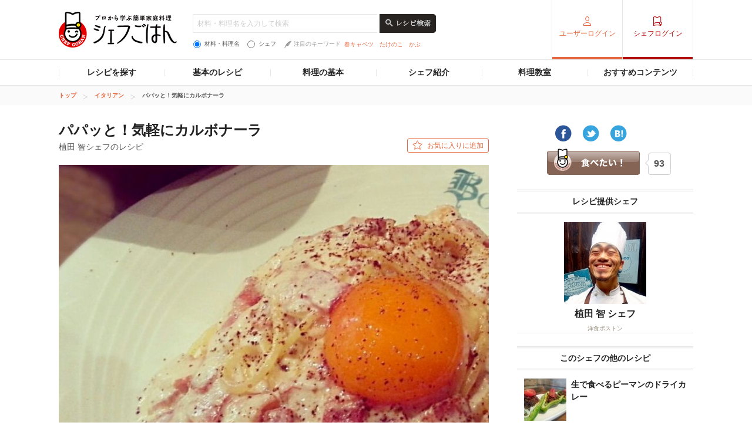

--- FILE ---
content_type: text/html; charset=UTF-8
request_url: https://chefgohan.gnavi.co.jp/detail/2147/
body_size: 77426
content:
<!DOCTYPE html>
<html lang="ja" dir="ltr" itemscope itemtype="http://schema.org/WebPage" prefix="og: http://ogp.me/ns# fb: http://ogp.me/ns/fb#">
<head>
    <meta charset="utf-8">

                <title>パパッと！気軽にカルボナーラ 植田 智シェフのレシピ | シェフごはん</title>
    
    <meta name="description" content="パパッと！気軽にカルボナーラ - 植田 智シェフのレシピ。すぐ出来るのでパスタを茹でながらソースを作りましょう！ソースは煮詰め過ぎないで♪">
    <meta name="keywords" content="シェフごはん,レシピ,シェフ植田 智,洋食ボストン,パパッと！気軽にカルボナーラ">
    <meta name="articlecategory" content="date">
    <meta name="viewport" content="width=1080,user-scalable=yes,maximum-scale=1">
    <script type="application/ld+json">
{
    "@context": "http://schema.org/",
    "publisher": {
        "@type": "Organization",
        "name": "シェフごはん",
        "url": "https://chefgohan.gnavi.co.jp/",
        "logo": "https://c-chefgohan.gnst.jp/assets/consumer/sp/common/img/logo_chef01.png"
    },
    "@type": "Recipe",
    "name": "パパッと！気軽にカルボナーラ",
    "image": "https://c-chefgohan.gnst.jp/imgdata/recipe/47/21/2147/rc732x546_1402221011_eec2bf8c08145eb18da1d7141a7d4703.jpg",
    "description": "パパッと！気軽にカルボナーラ - 植田 智シェフのレシピ。すぐ出来るのでパスタを茹でながらソースを作りましょう！\rソースは煮詰め過ぎないで♪",
    "datePublished": "2014-02-22 22:33:11",
    "totalTime": "PT10M",
    "recipeYield": "1人分",
    "cookingMethod": "茹でる",
    "recipeCuisine": "イタリアン",
    "author": {
        "@type": "Person",
        "name": "植田 智"
    },
    "recipeIngredient": [
        "パスタ:100glm",
        "ホイップクリーム:40ml",
        "牛乳:90ml",
        "バター:15glm",
        "ベーコン:20glm",
        "パルメザンチーズ:20glm",
        "調味塩:適量",
        "チキンコンソメ顆粒:こさじ1",
        "卵黄:1個",
        "ブラックペッパー:好みの量"
    ],
    "recipeInstructions": [
        "1.湯を沸かしパスタを湯がく\r湯に塩をいれなくても大丈夫！\r",
        "2.フライパンを弱火で熱しバター、ベーコンを入れベーコンがカリカリになるまで炒める",
        "3.ベーコンを炒めたフライパンに牛乳、ホイップクリームを加えパルメザンチーズ、チキンコンソメ、塩で味付け沸かす",
        "4.茹で上がったパスタの湯を切りフライパンに移しソースと絡ませる(少し煮詰める感じで)",
        "5.皿に盛り卵黄を落としブラックペッパーを回して完成"
    ]
}</script>
    <meta name="format-detection" content="telephone=no">
    <meta http-equiv="x-dns-prefetch-control" content="on">
    <link rel="dns-prefetch" href="//connect.facebook.net">
    <link rel="dns-prefetch" href="//b.hatena.ne.jp">
    <link rel="dns-prefetch" href="//line.me">
    <link rel="shortcut icon" href="https://c-chefgohan.gnst.jp/shared/img/favicon.ico" />

    <!--[if lt IE 9]>
    <script type="text/javascript" src="/common/js/libs/html5shiv.js"></script>
    <![endif]-->
    <link rel="canonical" href="https://chefgohan.gnavi.co.jp/detail/2147">
    <link rel="stylesheet" type="text/css" href="//x.gnst.jp/sm/sm.css">

    <!-- 共通読込 -->
            <link href="https://c-chefgohan.gnst.jp/assets/consumer/pc/common/css/cat_style.css?v=201706091400" rel="stylesheet" type="text/css">
        
            <script src="https://c-chefgohan.gnst.jp/assets/consumer/pc/common/js/libs/jquery-1.11.0.min.js"></script>
        <script src="https://c-chefgohan.gnst.jp/assets/consumer/pc/common/js/libs/jquery-ui.min.js"></script>
        <script src="https://c-chefgohan.gnst.jp/assets/consumer/pc/shared/js/jquery-1.7.1.min.js"></script>
        <script src="https://c-chefgohan.gnst.jp/assets/consumer/pc/shared/js/jquery.placeholder.js"></script>
        <script src="https://c-chefgohan.gnst.jp/assets/consumer/pc/shared/js/common.js"></script>
        <script src="https://c-chefgohan.gnst.jp/assets/consumer/pc/common/js/chef-common.js?v=202507020000"></script>
        <script src="https://c-chefgohan.gnst.jp/assets/consumer/pc/common/js/jquery.colorbox-min.js"></script>
        <script src="https://c-chefgohan.gnst.jp/assets/consumer/pc/common/js/jQueryAutoHeight.js?v=201801242006"></script>
        
    <!-- ogp Area -->
    <meta property="og:title" content="パパッと！気軽にカルボナーラ 植田 智シェフのレシピ | シェフごはん">
    <meta property="og:description" content="パパッと！気軽にカルボナーラ - 植田 智シェフのレシピ。すぐ出来るのでパスタを茹でながらソースを作りましょう！ソースは煮詰め過ぎないで♪">
    <meta property="og:type" content="website">
    <meta property="og:url" content="https://chefgohan.gnavi.co.jp/detail/2147/">
    <meta property="og:image" content="https://c-chefgohan.gnst.jp/imgdata/recipe/47/21/2147/rc732x546_1402221011_eec2bf8c08145eb18da1d7141a7d4703.jpg">
    <meta property="og:site_name" content="プロから学ぶ簡単家庭料理　シェフごはん">
    <meta property="fb:app_id" content="269303843404791">
    <!-- /ogp Area -->
    <!-- Twitter Cards -->
                        <meta name="twitter:card" content="">
                <meta name="twitter:site" content="@gnavi_mag">
    <!-- /Twitter Cards -->
    <!-- 記事のstyle -->
            <link href="https://c-chefgohan.gnst.jp/assets/consumer/pc/common/css/colorbox.css" rel="stylesheet" type="text/css">
        <link href="https://c-chefgohan.gnst.jp/detail/css/style.css" rel="stylesheet" type="text/css">
        
            <script src="https://c-chefgohan.gnst.jp/assets/consumer/pc/common/js/card-common.js"></script>
        <script src="https://c-chefgohan.gnst.jp/assets/consumer/pc/common/js/tab.js"></script>
        <script src="https://c-chefgohan.gnst.jp/assets/consumer/pc/common/js/modal.js"></script>
        <script src="https://c-chefgohan.gnst.jp/detail/js/pc/ajax.js"></script>
        <script src="https://c-chefgohan.gnst.jp/detail/js/pc/modal-form-action.js"></script>
            <link rel="amphtml" href="https://chefgohan.gnavi.co.jp/amp/detail/2147/" />

    <script type="application/javascript" src="//anymind360.com/js/5089/ats.js"></script>
    <!-- Google Adsense広告 -->
    <script async='async' src='https://www.googletagservices.com/tag/js/gpt.js'></script>
    <script>
        var googletag = googletag || {};
        googletag.cmd = googletag.cmd || [];
    </script>

    <script>
        googletag.cmd.push(function() {
            googletag.defineSlot('/7753536/Chefgohan_pc_300x250m', [[300, 250], [300, 100], [300, 600]], 'div-gpt-ad-1543988691589-0').addService(googletag.pubads());
            googletag.pubads().enableSingleRequest();
            googletag.pubads().collapseEmptyDivs();
            googletag.enableServices();
        });
    </script>
</head>
<body>
<div id="page" class="article-detail">
    <!-- header Area -->
<div id="global-header">
	<!-- gNavi globalHeader -->
	<div id="gn_header">
		<header role="banner">
			<div class="header">
				<div class="content">
					<div class="gn_header-left">
						<h1><a href="https://chefgohan.gnavi.co.jp/">
															<img src="https://c-chefgohan.gnst.jp/assets/consumer/pc/common/img/logo_chef01.png" width="201" height="61" alt="プロから学ぶ簡単家庭料理 シェフごはん" title="プロから学ぶ簡単家庭料理 シェフごはん">
													</a></h1>

						<div class="gn_header-keyword">
						    <form action="/search/" role="search" id="search-recipes">
							<div>
							    <input type="text" placeholder="材料・料理名を入力して検索" class="gn_header-search-txt" name="fw" value="">
							    <input type="image" src="https://c-chefgohan.gnst.jp/assets/consumer/pc/common/img/btn_search01_no.png" alt="レシピ検索" class="gn_header-search-btn over" onClick="void(this.form.submit());return false">
							</div>
							<div class="gn_header-keyword-utility">
							    <div class="gn_header-keyword-choice">
						                <ul class="list_keyword-choice">
								    <li><label for="keyword-choice-01"><input type="radio" name="st" id="keyword-choice-01"  checked="checked"  value="1" form="search-recipes">材料・料理名</label></li>
								    <li><label for="keyword-choice-02"><input type="radio" name="st" id="keyword-choice-02"  value="2" form="search-recipes">シェフ</label></li>
								</ul>
							    </div>
						            <dl class="gn_header-keyword-attraction">
							        <dt><img src="https://c-chefgohan.gnst.jp/assets/consumer/pc/common/img/icon_feather01.png" width="12" height="13" alt="">注目のキーワード</dt>
                                                                <dd>
								    <ul>
                                                                    								        <li><a href="/search/?fw=%E6%98%A5%E3%82%AD%E3%83%A3%E3%83%99%E3%83%84&st=1">春キャベツ</a></li>
                                                                    								        <li><a href="/search/?fw=%E3%81%9F%E3%81%91%E3%81%AE%E3%81%93&st=1">たけのこ</a></li>
                                                                    								        <li><a href="/search/?fw=%E3%81%8B%E3%81%B6&st=1">かぶ</a></li>
                                                                    								    </ul>
								</dd>
							    </dl>
					                </div>
					            </form>
				                </div>
					</div>
											<nav role="navigation">
							<div class="nav">
								<div class="gn_header-right">
									<ul class="cx">
										<li class="list01"><a href="https://my.gnavi.co.jp/authority/login/?cType=chefgohan_PC&regCnt=chefgohan_PC01&rUrl=https%3A%2F%2Fchefgohan.gnavi.co.jp%2Fdetail%2F2147%2F&sc_lid=chef-g_pc_register_header_login">ユーザーログイン</a></li>
										<li class="list02"><a href="https://chefgohan.gnavi.co.jp/admin/recipe/menu/">シェフログイン</a></li>
									</ul>
								</div>
							</div>
						</nav>
									</div>
			</div>
		</header>
		<!-- / #gn_header -->
	</div>
	<!-- /gNavi globalHeader -->
</div>
<!-- Article navigation -->
<div id="article-navigation">
	<ul id="tabNavigation" class="content">
		<li id="tNavi01">
			<a>レシピを探す</a>

			<div class="naviList01 tNaviSearchRecipe">
				<div class="gridNaviSearchCategory">
					<div class="column navi01">
						<p class="title">料理ジャンルから</p>
						<ul class="list">
                                                                                                            <li><a href="/search/g01/">和食</a></li>
                                                                                                            <li><a href="/search/g02/">洋食</a></li>
                                                                                                            <li><a href="/search/g03/">中華</a></li>
                                                                                                            <li><a href="/search/g06/">フレンチ</a></li>
                                                                                                            <li><a href="/search/g04/">イタリアン</a></li>
                                                                                                            <li><a href="/search/g05/">スパニッシュ</a></li>
                                                                                                            <li><a href="/search/g07/">アジアン</a></li>
                                                                                                            <li><a href="/search/g09/">エスニック</a></li>
                                                                                                            <li><a href="/search/g10/">創作・カフェ</a></li>
                                                                                                            <li><a href="/search/g08/">デザート</a></li>
                                                                                                            <li><a href="/search/g11/">その他</a></li>
                                                    						</ul>
					</div>
					<div class="column navi02">
						<p class="title">人気メニューから</p>
						<ul class="list">
                                                                                                            <li><a href="/search/m001/">メインのおかず</a></li>
                                                                                                            <li><a href="/search/m002/">パスタ・グラタン</a></li>
                                                                                                            <li><a href="/search/m003/">カレー</a></li>
                                                                                                            <li><a href="/search/m004/">鍋</a></li>
                                                                                                            <li><a href="/search/m005/">ごはんもの</a></li>
                                                                                                            <li><a href="/search/m006/">卵料理</a></li>
                                                                                                            <li><a href="/search/m007/">スープ・汁物</a></li>
                                                                                                            <li><a href="/search/m008/">麺類</a></li>
                                                                                                            <li><a href="/search/m009/">前菜・小鉢</a></li>
                                                                                                            <li><a href="/search/m010/">サラダ</a></li>
                                                                                                            <li><a href="/search/m011/">デザート・スイーツ</a></li>
                                                                                                            <li><a href="/search/m012/">粉物</a></li>
                                                                                                            <li><a href="/search/m013/">ソース・ドレッシング</a></li>
                                                                                                            <li><a href="/search/m014/">ドリンク</a></li>
                                                    						</ul>
					</div>
					<div class="column navi03">
						<p class="title">食材・材料から</p>
						<ul class="list">
                                                                                                            <li><a href="/search/f0001/">野菜のレシピ</a></li>
                                                                                                            <li><a href="/search/f0002/">お肉・卵のレシピ</a></li>
                                                                                                            <li><a href="/search/f0003/">魚介のレシピ</a></li>
                                                                                                            <li><a href="/search/f0004/">大豆加工品</a></li>
                                                                                                            <li><a href="/search/f0005/">海藻・乾物・こんにゃく</a></li>
                                                                                                            <li><a href="/search/f0006/">果物・フルーツ</a></li>
                                                                                                            <li><a href="/search/f0007/">発酵食品・発酵調味料</a></li>
                                                                                                            <li><a href="/search/f0008/">乳製品</a></li>
                                                    						</ul>
					</div>
					<div class="column navi04">
						<p class="title">シーンから</p>
						<ul class="list">
                                                                                                            <li><a href="/search/s001/">おもてなし</a></li>
                                                                                                            <li><a href="/search/s002/">持ち寄り</a></li>
                                                                                                            <li><a href="/search/s003/">食欲がない</a></li>
                                                                                                            <li><a href="/search/s004/">さっぱり</a></li>
                                                                                                            <li><a href="/search/s005/">がっつり</a></li>
                                                                                                            <li><a href="/search/s006/">大皿料理</a></li>
                                                                                                            <li><a href="/search/s007/">パーティ</a></li>
                                                                                                            <li><a href="/search/s008/">記念日</a></li>
                                                                                                            <li><a href="/search/s009/">季節のイベント</a></li>
                                                                                                            <li><a href="/search/s010/">お酒に合う！</a></li>
                                                    						</ul>
					</div>
					<div class="column navi05">
						<p class="title">調理時間から</p>
						<ul class="list">
                                                                                                            <li><a href="/search/t01/">15分以下</a></li>
                                                                                                            <li><a href="/search/t02/">30分以下</a></li>
                                                                                                            <li><a href="/search/t03/">45分以下</a></li>
                                                                                                            <li><a href="/search/t04/">60分以下</a></li>
                                                                                                            <li><a href="/search/t05/">それ以上</a></li>
                                                    						</ul>
					</div>
					<div class="column navi06">
						<p class="title">調理方法から</p>
						<ul class="list">
                                                                                                            <li><a href="/search/h01/">煮る</a></li>
                                                                                                            <li><a href="/search/h02/">炒める</a></li>
                                                                                                            <li><a href="/search/h03/">揚げる</a></li>
                                                                                                            <li><a href="/search/h04/">焼く</a></li>
                                                                                                            <li><a href="/search/h05/">蒸す</a></li>
                                                                                                            <li><a href="/search/h06/">茹でる</a></li>
                                                                                                            <li><a href="/search/h07/">和える</a></li>
                                                                                                            <li><a href="/search/h08/">炊く</a></li>
                                                                                                            <li><a href="/search/h09/">オーブン</a></li>
                                                                                                            <li><a href="/search/h10/">レンジ</a></li>
                                                                                                            <li><a href="/search/h11/">その他</a></li>
                                                    						</ul>
					</div>
				</div>
			</div>
		</li>
		<li id="tNavi02">
			<a>基本のレシピ</a>

			<div class="naviList01 tNavi03In">
				<ul>
					<li><a href="/base100/">基本の100</a></li>
					<li><a href="/basepasta/">基本のパスタ</a></li>
					<li><a href="/baserice/">基本のごはん</a></li>
					<li><a href="/basemeat/">基本の肉</a></li>
				</ul>
			</div>
		</li>
		<li id="tNavi03">
			<a>料理の基本</a>

			<div class="naviList01 tNavi03In">
				<ul>
					<li><a href="/skill/">料理の基本 スキル編</a></li>
					<li><a href="/food/">食材辞典</a></li>
				</ul>
			</div>
		</li>
		<li id="tNavi04"><a href="/chefindex/">シェフ紹介</a></li>
		<li id="tNavi05"><a href="/cookingclass/">料理教室</a></li>
		<li id="tNavi06">
			<a>おすすめコンテンツ</a>

			<div class="naviList01 tNavi06In">
				<ul>
					<li><a href="/ippin/">逸品レシピ</a></li>
					<li><a href="/makanai/">名店のまかない</a></li>
					<li><a href="/pickups/">ピックアップシェフ</a></li>
					<li><a href="/mariage/">お酒と料理</a></li>
					<li><a href="/cuisine/">理をはかる</a></li>
					<li><a href="/redu35/">RED U-35</a></li>
					<li><a href="/withfood/">食材と生きる</a></li>
					<li><a href="/hotelsbrunch/">Hotel's Brunch</a></li>
					<li><a href="/contest/">レシピコンテスト</a></li>
                    				</ul>
			</div>
		</li>
	</ul>
</div>
<!-- /Articlenavigation -->
    <!-- /Article navigation -->

<div id="breadcrumb">
    <ol class="content" itemscope itemtype="http://schema.org/BreadcrumbList">
                <li itemprop="itemListElement" itemscope itemtype="http://schema.org/ListItem">
                        <a itemprop="item" href="https://chefgohan.gnavi.co.jp/">
                <span itemprop="name">トップ</span>
            </a>
                        <meta itemprop="position" content="1" />
        </li>
                <li itemprop="itemListElement" itemscope itemtype="http://schema.org/ListItem">
                        <a itemprop="item" href="https://chefgohan.gnavi.co.jp/sg03/">
                <span itemprop="name">イタリアン</span>
            </a>
                        <meta itemprop="position" content="2" />
        </li>
                <li itemprop="itemListElement" itemscope itemtype="http://schema.org/ListItem">
                        <strong itemprop="item">
                <span itemprop="name">パパッと！気軽にカルボナーラ</span>
            </strong>
                        <meta itemprop="position" content="3" />
        </li>
            </ol>
</div>
<div class="page-wrap">
    <div class="flip-content">
        <div class="article-category" id="content">
            <article class="article-body">
                <!-- frame -->
                <div class="article" id="frame">
                    <!-- frameInner -->
                    <div id="frameInner">
                        <!-- main -->
                        <form method="post" action="https://chefgohan.gnavi.co.jp/detail/2147" accept-charset="utf-8">                        <input name="recipe_id" value="2147" type="hidden" id="form_recipe_id" />                        <input name="nickname" value="" type="hidden" id="form_nickname" />                        <input name="favorite_flg" value="0" type="hidden" id="form_favorite_flg" />                        <input name="token" value="5de3e260c17785816aaa6182e8e32cb240f5bf88885bf4efa78e07afcd64fd64" type="hidden" id="form_token" />     <div id="main">
        <section>
            <div class="section">
                          <div class="box-title-top cx">
                 <h1>パパッと！気軽にカルボナーラ<span>植田 智シェフのレシピ</span></h1>
                    <p class="btn01 btn_basic02 btn_favorite">
                                               <a class="" href="https://my.gnavi.co.jp/authority/login/?cType=chefgohan_PC&regCnt=chefgohan_PC01&rUrl=https%3A%2F%2Fchefgohan.gnavi.co.jp%2Fdetail%2F2147%2F&sc_lid=chef-g_pc_register_recipe_favorite_1" >お気に入りに追加</a>
                                          </p>
 
             <!-- /box-title-top -->
             </div>
                        <div id="mainimg_detail">
                <img src="https://c-chefgohan.gnst.jp/imgdata/recipe/47/21/2147/rc732x546_1402221011_eec2bf8c08145eb18da1d7141a7d4703.jpg" width="732" height="546" alt="パパッと！気軽にカルボナーラ" title="パパッと！気軽にカルボナーラ">
            </div>

            <!-- box_border01 -->
                        <!-- /box_border01 -->
            <p class="title_point01">コツ・ポイント</p>
                <div class="box_flR01">
                                      <div class="ftBox">
                        <p>すぐ出来るのでパスタを茹でながらソースを作りましょう！<br />ソースは煮詰め過ぎないで♪</p>
                    <!-- /ftBox -->
                    </div>
                <!-- /box_flR01 -->
                </div>
                <table class="table_recipes">
                    <caption>1人分／調理時間：約10分</caption>
                    <tbody>
                        <tr>
                            <th class="w30per">材料・調味料</th>
                            <th class="w20per">分量</th>
                            <th>下準備</th>
                        </tr>

                                                                      <tr>
                        <td>                                                      パスタ &nbsp;
                                                      </td>

                                                      <td>100glm&nbsp;</td>
                            <td>&nbsp;</td>
                                                  </tr>
                                                                                              <tr>
                        <td>                                                      ホイップクリーム &nbsp;
                                                      </td>

                                                      <td>40ml&nbsp;</td>
                            <td>&nbsp;</td>
                                                  </tr>
                                                                                              <tr>
                        <td>                                                      牛乳 &nbsp;
                                                      </td>

                                                      <td>90ml&nbsp;</td>
                            <td>&nbsp;</td>
                                                  </tr>
                                                                                              <tr>
                        <td>                                                      バター &nbsp;
                                                      </td>

                                                      <td>15glm&nbsp;</td>
                            <td>&nbsp;</td>
                                                  </tr>
                                                                                              <tr>
                        <td>                                                      ベーコン &nbsp;
                                                      </td>

                                                      <td>20glm&nbsp;</td>
                            <td>&nbsp;</td>
                                                  </tr>
                                                                                              <tr>
                        <td>                                                      パルメザンチーズ &nbsp;
                                                      </td>

                                                      <td>20glm&nbsp;</td>
                            <td>&nbsp;</td>
                                                  </tr>
                                                                                              <tr>
                        <td>                                                      調味塩 &nbsp;
                                                      </td>

                                                      <td>適量&nbsp;</td>
                            <td>&nbsp;</td>
                                                  </tr>
                                                                                              <tr>
                        <td>                                                      チキンコンソメ顆粒 &nbsp;
                                                      </td>

                                                      <td>こさじ1&nbsp;</td>
                            <td>&nbsp;</td>
                                                  </tr>
                                                                                              <tr>
                        <td>                                                      卵黄 &nbsp;
                                                      </td>

                                                      <td>1個&nbsp;</td>
                            <td>&nbsp;</td>
                                                  </tr>
                                                                                              <tr>
                        <td>                                                      ブラックペッパー &nbsp;
                                                      </td>

                                                      <td>好みの量&nbsp;</td>
                            <td>&nbsp;</td>
                                                  </tr>
                                              
                    </tbody>
                </table>
    <!-- /section -->
    </div>
    </section>
    <section>
    <div class="section">
        <h2 class="title-basic02"><span>作り方</span></h2>
        <div class="list_flow01">
            <ol class="autoheight4">
                            
                              <li>
                    <p class="num">1</p>
                                      <p class="txt">湯を沸かしパスタを湯がく<br />湯に塩をいれなくても大丈夫！<br /></p>

                </li>
              
                              <li>
                    <p class="num">2</p>
                                      <p class="txt">フライパンを弱火で熱しバター、ベーコンを入れベーコンがカリカリになるまで炒める</p>

                </li>
              
                              <li>
                    <p class="num">3</p>
                                      <p class="txt">ベーコンを炒めたフライパンに牛乳、ホイップクリームを加えパルメザンチーズ、チキンコンソメ、塩で味付け沸かす</p>

                </li>
              
                              <li>
                    <p class="num">4</p>
                                      <p class="txt">茹で上がったパスタの湯を切りフライパンに移しソースと絡ませる(少し煮詰める感じで)</p>

                </li>
              
                              <li>
                    <p class="num">5</p>
                                      <p class="txt">皿に盛り卵黄を落としブラックペッパーを回して完成</p>

                </li>
                          </ol>
        <!-- /list_flow01 -->
        </div>
        <div class="box_tool01">
            <ul>
                <li>
                                   <a class="" href="https://my.gnavi.co.jp/authority/login/?cType=chefgohan_PC&regCnt=chefgohan_PC01&rUrl=https%3A%2F%2Fchefgohan.gnavi.co.jp%2Fdetail%2F2147%2F&sc_lid=chef-g_pc_register_recipe_favorite_2">
                                        <img src="https://c-chefgohan.gnst.jp/assets/consumer/pc/common/img/icon_star01.png" width="18" height="17" alt="&#9733;" title="&#9733;">お気に入り追加
                    </a>
                </li>
                <li>
                    <a href="#inline-content" class="modalInline modalInline03">
                        <img src="https://c-chefgohan.gnst.jp/assets/consumer/pc/common/img/icon_mail01.png" width="21" height="15" alt="メール" title="メール">レシピをメールで送る
                    </a>
                </li>
                <li>
                    <a href="/detail/2147/print" target="_blank">
                        <img src="https://c-chefgohan.gnst.jp/assets/consumer/pc/common/img/icon_print01.png" width="21" height="18" alt="印刷" title="印刷">印刷する
                    </a>
                </li>
            </ul>

        <!-- /box_tool01 -->
        </div>
        <!-- /section -->
    </div>
    </section>
    <section>
    <div class="section section-recipe-photos">
        <h2 class="title_stripe01 txt-c">このレシピのおいしかった！</h2>
      
        <p class="txt-c">投稿がまだありません。<br>おいしかった！を写真でシェアしよう。</p>

             <p class="btn-post-picture">
                  <a href="https://my.gnavi.co.jp/authority/login/?cType=chefgohan_PC&regCnt=chefgohan_PC01&rUrl=https%3A%2F%2Fchefgohan.gnavi.co.jp%2Fdetail%2F2147%2F&sc_lid=chef-g_pc_register_recipe_picture" class="">      
                  <img src="https://c-chefgohan.gnst.jp/assets/consumer/pc/common/img/btn_post_picture02.png" class="opHover" alt="写真を投稿する"></a>
        </p>
    <!-- /section -->
    </div>
    </section>
    <section>
    <div class="section">
        <h2 class="title_stripe01 txt-c">このレシピを見た人はこんなレシピを見ています</h2>
        <div class="list-archive01">
            <ul class="autoheight3">
                                            <li>
                       <a href="/detail/3389/">
                        <div class="leader-img">
                            <img src="https://c-chefgohan.gnst.jp/imgdata/recipe/89/33/3389/rc234x174_1508181029_39308d98b100589ab638297359021dbc.jpg" width="234" height="174" class="opHover" alt="サツマイモと落花生のニョッキ　クリームソース" title="サツマイモと落花生のニョッキ　クリームソース">
                        </div>
                        <div class="leader-txt">
                            <div class="inner">
                                <h2 class="name">サツマイモと落花生のニョッキ　クリームソース                                                                            <span><span>小林 孝好</span>（リストランテ 小林 da VISO RIDE）</span>
                                                                    </h2>
                            <!-- /inner -->
                            </div>
                        <!-- /leader-txt -->
                        </div>
                    </a>
                </li>
                               <li>
                       <a href="/detail/1369/">
                        <div class="leader-img">
                            <img src="https://c-chefgohan.gnst.jp/imgdata/recipe/69/13/1369/rc234x174_1307250751_19537689f97a25f48772897925b42e54.jpg" width="234" height="174" class="opHover" alt="手作り　じゃがいものニョッキ" title="手作り　じゃがいものニョッキ">
                        </div>
                        <div class="leader-txt">
                            <div class="inner">
                                <h2 class="name">手作り　じゃがいものニョッキ                                                                            <span><span>桝谷 周一郎</span>（オステリア　ルッカ）</span>
                                                                    </h2>
                            <!-- /inner -->
                            </div>
                        <!-- /leader-txt -->
                        </div>
                    </a>
                </li>
                               <li>
                       <a href="/detail/3113/">
                        <div class="leader-img">
                            <img src="https://c-chefgohan.gnst.jp/imgdata/recipe/13/31/3113/rc234x174_1503061105_905624dba8ae269d6d59e376d6aedd4d.jpg" width="234" height="174" class="opHover" alt="えびアボカドポテサラ風ディップ" title="えびアボカドポテサラ風ディップ">
                        </div>
                        <div class="leader-txt">
                            <div class="inner">
                                <h2 class="name">えびアボカドポテサラ風ディップ                                                                            <span><span>中山 信広</span>（名物コロッケ　コックマン）</span>
                                                                    </h2>
                            <!-- /inner -->
                            </div>
                        <!-- /leader-txt -->
                        </div>
                    </a>
                </li>
                                         </ul>
        </div>
     <!-- /section -->
     </div>
     </section>
<!-- /main -->
</div>
</form>
    <!-- おいしい！モーダル -->
    <div id="modal-delicious-recipe" class="box-modal-wrap">
        <div class="box-modal box-modal-delicious">
            <div class="inner">
                <div class="image" id="setimage"><img src="" style="width:670px; height:500px;"></div>
                <p class="comment" id="setcomment"></p>
                <p class="nickname" id="setnickname"></p>
            </div>
        </div>
    </div>
    <!-- /おいしい！モーダル -->
    <!-- モーダル -->
    <div id="modal-delicious-entry" class="box-modal-wrap">
    <form id="filecontents" enctype="multipart/form-data">
        <div class="box-modal">
            <div class="inner">
                <span class="btn-close" id ="modalclose"></span>
                <p class="title">パパッと！気軽にカルボナーラの写真を投稿する</p>
                <p class="txt">おいしかった！を写真でシェアしよう</p>
                <p class="attention"></p>
                <div class="photo mb10"><input type="file" name="image_data" autocomplete="off" multiple></div>
                <p class="textlimit" style ="display:none">20</p>
                <p class="comment"><span class="fontcheck"></span><textarea name="comment" placeholder="コメント20文字以内" class="js-textCount" autocomplete="off"></textarea></p>
                <p class="nickname"></p>
                <div class="btn-confirm"><input id="confirm" type="image" src="https://c-chefgohan.gnst.jp/detail/img/confirm_btn.png" alt="内容を確認する"></div>
            </div>
        </div>
    </form>
    </div>
    <!-- /モーダル -->
                        

                            <aside role="complementary">
                                <div class="aside">
<div id="sub">
    <div class="side-body" id="side-bnr01">
        <div class="side-definition">
            <ul id="socialmedia" class="clfix">
                <li class="fb">
                    <a href="https://www.facebook.com/sharer/sharer.php?u=https://chefgohan.gnavi.co.jp___pageURL___" onclick="window.open(this.href, 'FBwindow', 'width=650, height=450, menubar=no, toolbar=no, scrollbars=yes'); return false;" target="_blank">
                        <img src="https://c-chefgohan.gnst.jp/assets/consumer/pc/common/img/btn_sns_facebook01.png" class="opHover" alt="facebookにシェア">
                    </a>
                </li>
                <li class="tw">
                    <a href="https://twitter.com/share?source=http%3A%2F%2F___pageURL___&text=___Title___" target="_blank">
                        <img src="https://c-chefgohan.gnst.jp/assets/consumer/pc/common/img/btn_sns_twitter01.png" class="opHover" alt="ツイートする">
                    </a>
                </li>
                <li class="hatebu">
                    <a href="http://b.hatena.ne.jp/add?mode=confirm&amp;url=https://chefgohan.gnavi.co.jp___pageURL___" target="_blank">
                        <img src="https://c-chefgohan.gnst.jp/assets/consumer/pc/common/img/btn_sns_hatena_bm01.png" class="opHover" alt="はてなブックマークに追加">
                    </a>
                </li>
                <li class="eat">
                    <a href="#" class="addeats">食べたい</a>
                    <div class="num">
                        <div class="num-inner">
                            <div><img src="https://c-chefgohan.gnst.jp/detail/img/balloon_left.png" alt="" width="10" height="38"></div>
                            <p><span id="count">93</span></p>
                            <input type="hidden" id="recipe_id" name="recipe_id" value="2147" />
                            <input type="hidden" id="eat" name="eat" value="2" />
                            <div><img src="https://c-chefgohan.gnst.jp/detail/img/balloon_right.png" alt="" width="6" height="38"></div>
                        </div>
                    </div>
                </li>
            </ul>
        </div>
        <!-- /side-definition -->

        <div class="side-definition">
            <div class="title01"><span>レシピ提供シェフ</span></div>
            <div class="detail01 bgN">
                <p class="image01"><a href="/chefindex/detail/721">
                    <img src="https://c-chefgohan.gnst.jp/imgdata/chef/21/07/721/ch200x200_1402210319_6b9cb6675e8be833fb788aa9def6b69f.jpg" width="140" height="140" alt="植田 智 シェフ" title="植田 智 シェフ">
                </a></p>
                <p class="title01">
                    <a href="/chefindex/detail/721">植田 智 シェフ</a>
                    <span>
                                              <a href="https://r.gnavi.co.jp/ka8d101/" target="_blank">洋食ボストン</a>  
                                          </span>
                </p>
            </div>
        <!-- /side-definition -->
        </div>
        <div class="side-definition">
                      <div class="title01"><span>このシェフの他のレシピ</span></div>
            
                          <div class="detail01">
                <div class="inner01">
                    <a href="/detail/2588">
                        <p class="fl-image-l01">
                            <img src="https://c-chefgohan.gnst.jp/imgdata/recipe/88/25/2588/rc72x72_1407120940_c2c76439a4fbe1cc7b8d087e13b0cac4.jpg" width="72" height="72" alt="生で食べるピーマンのドライカレー" title="生で食べるピーマンのドライカレー">
                        </p>
                        <div class="ftBox">
                            <p class="strong">生で食べるピーマンのドライカレー</p>
                        <!-- /ftBox -->
                        </div>
                    </a>
                <!-- /inner01 -->
                </div>
            </div>
                        
                          <div class="detail01">
                <div class="inner01">
                    <a href="/detail/2142">
                        <p class="fl-image-l01">
                            <img src="https://c-chefgohan.gnst.jp/imgdata/recipe/42/21/2142/rc72x72_1402220922_b05c1ec533ea34c38651d5b8bfda1ac1.jpg" width="72" height="72" alt="パリパリッさつまいも餡のごま団子～キャラメルソースがけ～" title="パリパリッさつまいも餡のごま団子～キャラメルソースがけ～">
                        </p>
                        <div class="ftBox">
                            <p class="strong">パリパリッさつまいも餡のごま団子～キャラメルソースがけ～</p>
                        <!-- /ftBox -->
                        </div>
                    </a>
                <!-- /inner01 -->
                </div>
            </div>
                        
                          <div class="detail01">
                <div class="inner01">
                    <a href="/detail/2165">
                        <p class="fl-image-l01">
                            <img src="https://c-chefgohan.gnst.jp/imgdata/recipe/65/21/2165/rc72x72_1402261040_c2ff00f74e8bbee54abe8cea677c683c.jpg" width="72" height="72" alt="トマト味噌で♪春野菜の洋風どて煮" title="トマト味噌で♪春野菜の洋風どて煮">
                        </p>
                        <div class="ftBox">
                            <p class="strong">トマト味噌で♪春野菜の洋風どて煮</p>
                        <!-- /ftBox -->
                        </div>
                    </a>
                <!-- /inner01 -->
                </div>
            </div>
                        
                          <div class="detail01">
                <div class="inner01">
                    <a href="/detail/2319">
                        <p class="fl-image-l01">
                            <img src="https://c-chefgohan.gnst.jp/imgdata/recipe/19/23/2319/rc72x72_1403161009_51b98e9da62071c3ab5eae1c56a75d62.jpg" width="72" height="72" alt="癖になる？ケイジャンスパイスのごぼうサラダ" title="癖になる？ケイジャンスパイスのごぼうサラダ">
                        </p>
                        <div class="ftBox">
                            <p class="strong">癖になる？ケイジャンスパイスのごぼうサラダ</p>
                        <!-- /ftBox -->
                        </div>
                    </a>
                <!-- /inner01 -->
                </div>
            </div>
                        
                          <div class="detail01">
                <div class="inner01">
                    <a href="/detail/2503">
                        <p class="fl-image-l01">
                            <img src="https://c-chefgohan.gnst.jp/imgdata/recipe/03/25/2503/rc72x72_1407010404_3f6ac31fe687fba8af8b7bdd6d0dbf8c.jpg" width="72" height="72" alt="夏の爽やか調味料～トマト塩ダレ～" title="夏の爽やか調味料～トマト塩ダレ～">
                        </p>
                        <div class="ftBox">
                            <p class="strong">夏の爽やか調味料～トマト塩ダレ～</p>
                        <!-- /ftBox -->
                        </div>
                    </a>
                <!-- /inner01 -->
                </div>
            </div>
                                                <p class="link_more01">
                <a href="/chefindex/detail/721">もっと見る</a>
            </p>
                                <div class="btn_tab_box">
    <ul class="btn_tab01 side">
        <li class="tab01"><a href="#tab01" class="active">最近見たレシピ</a></li>
        <li class="tab02"><a href="#tab02">お気に入り</a></li>
    </ul>

    <div id="tab01">
        <div class="side-definition">
                            <div class="ftBox">
                    <p class="txt_chefshop fzS txt_color02 txt-c pt15 pb15">最近見たレシピはありません</p>
                <!-- /ftBox --></div>
                                    <!-- /side-definition -->
        </div>
        <!-- /tab01 -->
    </div>

    <div id="tab02">
        <div class="side-definition">
                        <div class="bnr-user-registration">
                <a href="/about/">
                    <img src="https://c-chefgohan.gnst.jp/assets/consumer/pc/common/img/btn_sub_user01.png" alt="">
                </a>
            </div>
                        <!-- /side-definition -->
        </div>
        <!-- /tab01 -->
    </div>
    <!-- /btn_tab_box -->
</div>
          												<div class="side-daily-ranking-list side-definition">
													<div class="title01"><span>デイリーランキング</span></div>
														                                                                                                                														<div class="detail01">
															<div class="inner01">
																<a href="/detail/1331/">
																	<p class="fl-image-l01">
																		<img src="https://c-chefgohan.gnst.jp/imgdata/recipe/31/13/1331/rc72x72_1307190803_bf92af03d343ea885f56cc6f194cf187.jpg" width="72" height="72" class="opHover" alt="からすみのパスタ" title="からすみのパスタ">
																	</p>
																	<div class="ftBox">
                                                                                                                                                <p class="strong">1位</p>
																		<p class="strong">からすみのパスタ</p>
																		<p class="fzS">神保 佳永</p>
																		<p class="txt_chefshop fzSS txt_color02">HATAKE AOYAMA</p>
																	</div>
																	<!-- /ftBox -->
																</a>
															<!-- /inner01 -->
															</div>
														</div>
																												                                                                                                                														<div class="detail01">
															<div class="inner01">
																<a href="/detail/4432/">
																	<p class="fl-image-l01">
																		<img src="https://c-chefgohan.gnst.jp/imgdata/recipe/32/44/4432/rc72x72_1609231932_ddfaccae7bcde26749d1f4893e613767.jpg" width="72" height="72" class="opHover" alt="陳麻婆豆腐（マーボー豆腐）" title="陳麻婆豆腐（マーボー豆腐）">
																	</p>
																	<div class="ftBox">
                                                                                                                                                <p class="strong">2位</p>
																		<p class="strong">陳麻婆豆腐（マーボー豆腐）</p>
																		<p class="fzS">陳 建一</p>
																		<p class="txt_chefshop fzSS txt_color02">赤坂　四川飯店</p>
																	</div>
																	<!-- /ftBox -->
																</a>
															<!-- /inner01 -->
															</div>
														</div>
																												                                                                                                                														<div class="detail01">
															<div class="inner01">
																<a href="/detail/107/">
																	<p class="fl-image-l01">
																		<img src="https://c-chefgohan.gnst.jp/imgdata/recipe/07/01/107/rc72x72_1209100855_a99c55991173a7e4be38ac98f0ebcf9e.jpg" width="72" height="72" class="opHover" alt="坦々麺" title="坦々麺">
																	</p>
																	<div class="ftBox">
                                                                                                                                                <p class="strong">3位</p>
																		<p class="strong">坦々麺</p>
																		<p class="fzS">陳 建太郎</p>
																		<p class="txt_chefshop fzSS txt_color02">赤坂　四川飯店</p>
																	</div>
																	<!-- /ftBox -->
																</a>
															<!-- /inner01 -->
															</div>
														</div>
																												                                                                                                                														<div class="detail01">
															<div class="inner01">
																<a href="/detail/660/">
																	<p class="fl-image-l01">
																		<img src="https://c-chefgohan.gnst.jp/imgdata/recipe/60/06/660/rc72x72_1301150322_f3d27bae88c45ec9149d1a14ed500a92.jpg" width="72" height="72" class="opHover" alt="ガトーショコラ" title="ガトーショコラ">
																	</p>
																	<div class="ftBox">
                                                                                                                                                <p class="strong">4位</p>
																		<p class="strong">ガトーショコラ</p>
																		<p class="fzS">氏家 健治</p>
																		<p class="txt_chefshop fzSS txt_color02">ケンズカフェ東京</p>
																	</div>
																	<!-- /ftBox -->
																</a>
															<!-- /inner01 -->
															</div>
														</div>
																												                                                                                                                														<div class="detail01">
															<div class="inner01">
																<a href="/detail/5028/">
																	<p class="fl-image-l01">
																		<img src="https://c-chefgohan.gnst.jp/imgdata/recipe/28/50/5028/rc72x72_1704191633_f4e66d9c0a8d5ba2c234f7229047f72a.jpg" width="72" height="72" class="opHover" alt="そば粉のガレット" title="そば粉のガレット">
																	</p>
																	<div class="ftBox">
                                                                                                                                                <p class="strong">5位</p>
																		<p class="strong">そば粉のガレット</p>
																		<p class="fzS">小川 智寛</p>
																		<p class="txt_chefshop fzSS txt_color02">Aile Blanche</p>
																	</div>
																	<!-- /ftBox -->
																</a>
															<!-- /inner01 -->
															</div>
														</div>
																												                                                                                                                														                                                                                                                														                                                                                                                														                                                                                                                														                                                                                                                														                                                                                                                														                                                                                                                														                                                                                                                														                                                                                                                														                                                                                                                														                                                                                                    													<p class="link_more01">
                                                                                                            <a href="https://my.gnavi.co.jp/authority/login/?cType=chefgohan_PC&regCnt=chefgohan_PC01&rUrl=https%3A%2F%2Fchefgohan.gnavi.co.jp%2Fdetail%2F2147%2F&sc_lid=chef-g_pc_register_menu_ranking">
													                                                                                                                もっと見る
                                                                                                            </a>
                                                                                                        </p>
													<!-- /side-definition -->
												</div>                                                          <div class="side-definition">
                                                    <div class="title01"><span>特集からレシピを探す</span></div>
                                                                                                        <div class="detail02">
                                                        <a href="/base100/">
                                                            <p class="image01"><img src="https://c-chefgohan.gnst.jp/assets/consumer/pc/common/img/img_sub_feature04.jpg" width="104" height="64" class="opHover" alt="基本の100レシピ" title="基本の100レシピ"></p>
                                                            <div class="inner01">
                                                                <p class="title01">基本の100レシピ</p>
                                                                <!-- /inner01 -->
                                                            </div>
                                                        </a>
                                                    </div>
                                                                                                                                                            <div class="detail02">
                                                        <a href="/basepasta/">
                                                            <p class="image01"><img src="https://c-chefgohan.gnst.jp/assets/consumer/pc/common/img/img_sub_feature01.jpg" width="104" height="64" class="opHover" alt="基本のパスタレシピ" title="基本のパスタレシピ"></p>
                                                            <div class="inner01">
                                                                <p class="title01">基本のパスタレシピ</p>
                                                                <!-- /inner01 -->
                                                            </div>
                                                        </a>
                                                    </div>
                                                                                                                                                            <div class="detail02">
                                                        <a href="/baserice/">
                                                            <p class="image01"><img src="https://c-chefgohan.gnst.jp/assets/consumer/pc/common/img/img_sub_feature02.jpg" width="104" height="64" class="opHover" alt="基本のごはんレシピ" title="基本のごはんレシピ"></p>
                                                            <div class="inner01">
                                                                <p class="title01">基本のごはんレシピ</p>
                                                                <!-- /inner01 -->
                                                            </div>
                                                        </a>
                                                    </div>
                                                                                                                                                            <div class="detail02">
                                                        <a href="/basemeat/">
                                                            <p class="image01"><img src="https://c-chefgohan.gnst.jp/assets/consumer/pc/common/img/img_sub_feature03.jpg" width="104" height="64" class="opHover" alt="基本の肉レシピ" title="基本の肉レシピ"></p>
                                                            <div class="inner01">
                                                                <p class="title01">基本の肉レシピ</p>
                                                                <!-- /inner01 -->
                                                            </div>
                                                        </a>
                                                    </div>
                                                                                                        <!-- /side-definition -->
                                                </div>
                                                                                                                    <div class="side-definition">
                                                    <div class="title01"><span>運営部からのお知らせ</span></div>
                                                    <ul class="side-official-list">
                                                                                                                    <li>
                                                                <a href="/column/">
                                                                    <div class="image"><img src="/imgdata/banner/top_pc_message_20170922_column.jpg" alt="シェフごはんコラム" class="opHover" width="115px" /></div>
                                                                    <div class="detail">
                                                                        <p class="title">シェフごはんコラム</p>
                                                                        <p class="text">今おすすめの&rdquo;旬&rdquo;なレシピを、シェフから教わった「美味しくなるアドバイス」を添えてお届けします！</p>
                                                                    </div>
                                                                </a>
                                                            </li>
                                                                                                                    <li>
                                                                <a href="/blog/">
                                                                    <div class="image"><img src="/imgdata/banner/banner_topD_blog.png" alt="シェフごはんBlog" class="opHover" width="115px" /></div>
                                                                    <div class="detail">
                                                                        <p class="title">シェフごはんBlog</p>
                                                                        <p class="text">シェフごはんの新企画情報や取材レポート、ご紹介店舗のイベントなど旬な情報をいち早くお届けします！</p>
                                                                    </div>
                                                                </a>
                                                            </li>
                                                                                                            </ul>
                                                    <!-- /side-definition -->
                                                </div>
          <ul class="bnr-list">
    <li>
        <!-- Google Adsense広告 -->
        <!-- /7753536/Chefgohan_pc_300x250m -->
        <div id='div-gpt-ad-1543988691589-0'>
            <script>
                googletag.cmd.push(function() { googletag.display('div-gpt-ad-1543988691589-0'); });
            </script>
        </div>
    </li>
</ul>
        <!-- /side-definition -->
         </div>
    </div>
                                
                                    </div>
                                    <!-- /aside -->
                                </div>
                            </aside>
                            <!-- /frameInner -->
                        </div>
                        <div id="back-link">
                            <div id="back-link-inner">
                                <p id="move-back-to-top">
                                    <a href="#global-header"><img src="https://c-chefgohan.gnst.jp/assets/consumer/pc/common/img/btn_back_to_top01.png" width="56" height="56" alt="TOP" title="TOP"></a>
                                </p>
                            </div>
                        </div>
                        <!-- /frame-->
                    </div>
                </article>
                
                    <div id="footer">
 <!-- global-footer-top -->
 <div id="global-footer-top">
    <div class="footer-top-head">
       <div class="content">
          <div class="footer-top-head-inner cx">
             <div class="logo-box"><a href="https://chefgohan.gnavi.co.jp/"><img src="https://c-chefgohan.gnst.jp/assets/consumer/pc/common/img/logo_footer01.png" width="170" height="60" alt="プロから学ぶ簡単家庭料理 シェフごはん" title="プロから学ぶ簡単家庭料理 シェフごはん"></a></div>
             <!-- /footer-top-head-inner -->
          </div>
       </div>
       <!-- //content -->
       <!-- /footer-top-head -->
    </div>
    <div class="footer-top-middle">
       <div class="content">
          <div class="footer-top-middle-inner cx">
             <dl class="list01">
                <dt>レシピとシェフ</dt>
                <dd><a href="https://chefgohan.gnavi.co.jp/search/">レシピ一覧</a></dd>
                <dd><a href="https://chefgohan.gnavi.co.jp/chefindex/">シェフ紹介</a></dd>
                <dd><a href="https://chefgohan.gnavi.co.jp/contest/">レシピコンテスト一覧</a></dd>
                <dd><a href="https://chefgohan.gnavi.co.jp/cookingclass/">料理教室</a></dd>
             </dl>
             <dl class="list02">
                <dt>基本のレシピ</dt>
                <dd><a href="https://chefgohan.gnavi.co.jp/base100/">基本の100レシピ</a></dd>
                <dd><a href="https://chefgohan.gnavi.co.jp/basepasta/">基本のパスタレシピ</a></dd>
                <dd><a href="https://chefgohan.gnavi.co.jp/baserice/">基本のごはんレシピ</a></dd>
                <dd><a href="https://chefgohan.gnavi.co.jp/basemeat/">基本の肉レシピ</a></dd>
             </dl>
             <dl class="list03">
                <dt>おすすめ</dt>
                <dd><a href="https://chefgohan.gnavi.co.jp/pickups/">ピックアップシェフ</a></dd>
                <dd><a href="https://chefgohan.gnavi.co.jp/makanai/">名店のまかないレシピ</a></dd>
                <dd><a href="https://chefgohan.gnavi.co.jp/ippin/">お店の逸品レシピ</a></dd>
                <dd><a href="https://chefgohan.gnavi.co.jp/mariage/">お酒と料理</a></dd>
                <dd><a href="https://chefgohan.gnavi.co.jp/cuisine/">理をはかる</a></dd>
                <dd><a href="https://chefgohan.gnavi.co.jp/redu35/">RED U-35 特集</a></dd>
                <dd><a href="https://chefgohan.gnavi.co.jp/withfood/">食材と生きるシェフ</a></dd>
             </dl>
             <dl class="list04">
                <dt>ご利用について</dt>
                <dd><a href="https://chefgohan.gnavi.co.jp/about/">シェフごはんとは？</a></dd>
                <dd><a href="https://chefgohan.gnavi.co.jp/recipes/">シェフの方へ</a></dd>
                <dd><a href="https://www.gnavi.co.jp/mobile/app/s/chefgohan/" target="_blank">アプリ紹介</a></dd>
                <dd><a href="https://chefgohan.gnavi.co.jp/terms/">会員規約</a></dd>
                <dd><a href="https://corporate.gnavi.co.jp/agreement/webuse.html">利用条件</a></dd>
                <dd><a href="https://corporate.gnavi.co.jp/policy/" target="_blank">プライバシーポリシー</a></dd>
                <dd><a href="https://ssl.gnavi.co.jp/webmaster/inquiry/?cid=chefgohan">お問い合わせ</a></dd>
             </dl>
             <dl class="list05">
                <dt>ニュース</dt>
                                                            <dd>
                                                    <a href="https://chefgohan.gnavi.co.jp/terms/">
                                                プレミアム会員サービス終了にともない会員規約を改定いたします（2025.10.1 実施）                                                    </a>
                                                </dd>
                                            <dd>
                                                    <a href="https://info.gnavi.co.jp/note/premium/">
                                                プレミアム会員サービス終了のお知らせ（2025.09.30 実施）                                                    </a>
                                                </dd>
                                            <dd>
                                                    <a href="/appclose/info/">
                                                スマートフォンアプリ終了のお知らせ（2025.03.24 実施）                                                    </a>
                                                </dd>
                                            <dd>
                                                    <a href="http://www.ntv.co.jp/hirunan/monday/2015/04/10467.html">
                                                ※2015.4.27 日テレ ヒルナンデス でフィッシュバール篤のまかないが紹介されました！                                                    </a>
                                                </dd>
                                            <dd>
                                                    <a href="http://www.ntv.co.jp/hirunan/monday/2015/04/10467.html">
                                                ※2015.4.27 日テレ ヒルナンデス でラ・ロシェルのまかないが紹介されました！                                                    </a>
                                                </dd>
                                                                <dd class="link_more01"><a href="https://chefgohan.gnavi.co.jp/newslist/">もっと見る</a></dd>
                                                 </dl>
             <!-- /footer-top-middle-inner -->
          </div>
       </div>
       <!-- //content -->
       <!-- /footer-top-middle -->
    </div>
 </div>
 <!-- //global-footer-top -->
 <!-- global-footer-bottom -->
 <div id="global-footer-bottom">
    <div class="content">
       <footer role="contentinfo">
          <p>Copyright &copy; Gurunavi, Inc. All rights reserved.</p>
          <p class="nav">
             パソコン版 ｜ <a id="vswitch_sp" href="/detail/2147/?_view_switch_=sp">スマートフォン版</a>
          </p>
       </footer>
    </div>
 </div>
 <!-- //global-footer-bottom -->
 <!-- SNS Code -->
 <div id="fb-root"></div>
 <script>(function(d, s, id) {
    var js, fjs = d.getElementsByTagName(s)[0];
    if (d.getElementById(id)) return;
    js = d.createElement(s); js.id = id;
    js.src = "//connect.facebook.net/ja_JP/all.js#xfbml=1";
    fjs.parentNode.insertBefore(js, fjs);
    }(document, 'script', 'facebook-jssdk'));
 </script>
 <!-- End SNS Code -->
</div>
            </div>
            <!-- /flip-content -->
        </div>
        <!-- /page-wrap -->
    </div>
    <!-- /page-->
</div>
<!-- analyze -->
<!-- Sns -->
<!-- End Sns -->
<!-- SiteCatalyst -->
<div style="display:none;">
<div id="inline-content">
<form id="mailbox" method="post">
<div>
<p><strong>パパッと！気軽にカルボナーラ</strong> をメールで送る</p>
<table summary="メールで送る">
<tr><th>差出人</th><td>シェフごはん　&lt;chefgohan@gnavi.co.jp&gt;</td></tr>
<tr><th>宛先</th><td><input type="text" name="mailbox_addr" value="" /></td>
</tr><tr>
<td colspan="2">
<textarea name="mail_body" readonly>
パパッと！気軽にカルボナーラ&#13;
https://chefgohan.gnavi.co.jp/detail/2147/&#13;
&#13;
■材料[1人分] 調理時間：約10分
パスタ(100glm) &#13;ホイップクリーム(40ml) &#13;牛乳(90ml) &#13;バター(15glm) &#13;ベーコン(20glm) &#13;パルメザンチーズ(20glm) &#13;調味塩(適量) &#13;チキンコンソメ顆粒(こさじ1) &#13;卵黄(1個) &#13;ブラックペッパー(好みの量) &#13;&#13;
■この料理の作り方
STEP1：湯を沸かしパスタを湯がく湯に塩をいれなくても大丈夫！&#13;STEP2：フライパンを弱火で熱しバター、ベーコンを入れベーコンがカリカリになるまで炒める&#13;STEP3：ベーコンを炒めたフライパンに牛乳、ホイップクリームを加えパルメザンチーズ、チキンコンソメ、塩で味付け沸かす&#13;STEP4：茹で上がったパスタの湯を切りフライパンに移しソースと絡ませる(少し煮詰める感じで)&#13;STEP5：皿に盛り卵黄を落としブラックペッパーを回して完成&#13;&#13;
■コツ・ポイント
すぐ出来るのでパスタを茹でながらソースを作りましょう！ソースは煮詰め過ぎないで♪&#13;&#13;
■この料理のシェフ情報
植田 智 / 洋食ボストン(https://r.gnavi.co.jp/ka8d101/)&#13;
このシェフの料理一覧(https://chefgohan.gnavi.co.jp/chefindex/detail/721/)

 ■□--------------------------
 【シェフごはん】
 https://chefgohan.gnavi.co.jp/&#13;
 --------------------------■□
</textarea>
</td>
</tr>
</table>
<ul>
<li>
<input type="submit" value="送　信" />
</li>
<li class="close-btn">
<input type="reset" value="閉じる" />
</li>
</ul>
</div>
</form>
</div>
</div>

<div style="display:none;height:0;position:relative;visibility:hidden;width:0;">
    <script src="//x.gnst.jp/s.js"></script>
    <script>
        ('localhost' !== location.hostname) && document.write(unescape("%3Cscript src='//site.gnavi.co.jp/analysis/sc_" + getScSubdom() + ".js'%3E%3C/script%3E"));
    </script>
    <!-- End SiteCatalyst -->
    <script>
        (function(i, s, o, g, r, a, m) {
            i['GoogleAnalyticsObject'] = r;
            i[r] = i[r] || function() {
                    (i[r].q = i[r].q || []).push(arguments)
                }, i[r].l = 1 * new Date();
            a = s.createElement(o),
                m = s.getElementsByTagName(o)[0];
            a.async = 1;
            a.src = g;
            m.parentNode.insertBefore(a, m)
        })(window, document, 'script', '//www.google-analytics.com/analytics.js', 'ga');

        ga('create', 'UA-35051916-1', 'chefgohan.gnavi.co.jp');
        ga('require', 'displayfeatures');
        ga('send', 'pageview');

        if (typeof FB != 'undefined') {
            FB.Event.subscribe('edge.create', function(targetUrl) {
                ga(['send', 'social', 'facebook', 'like', targetUrl]);
            });
            FB.Event.subscribe('edge.remove', function(targetUrl) {
                ga(['send', 'social', 'facebook', 'unlike', targetUrl]);
            });
            FB.Event.subscribe('message.send', function(targetUrl) {
                ga(['send', 'social', 'facebook', 'send', targetUrl]);
            });
        }

        if (typeof twttr != 'undefined') {
            twttr.ready(function(twttr) {
                twttr.events.bind('click', function(event) {
                    ga('send', 'social', 'twitter', 'click', window.location.href);
                });
                twttr.events.bind('tweet', function(event) {
                    ga('send', 'social', 'twitter', 'tweet', window.location.href);
                });
            });
        }
    </script>
</div>
<!-- リマーケティングタグ -->
<script type="text/javascript">
    /* <![CDATA[ */
    var google_conversion_id = 1000042834;
    var google_custom_params = window.google_tag_params;
    var google_remarketing_only = true;
    /* ]]> */
</script>
<script type="text/javascript" src="//www.googleadservices.com/pagead/conversion.js"></script>
<noscript>
    <div style="display:inline;"><img height="1" width="1" style="border-style:none;" alt="" src="//googleads.g.doubleclick.net/pagead/viewthroughconversion/1000042834/?value=0&amp;guid=ON&amp;script=0" /></div>
</noscript>
<!-- END リマーケティングタグ -->
<!-- End analyze -->
</body>

</html>


--- FILE ---
content_type: text/html
request_url: https://chefgohan.gnavi.co.jp/assets/consumer/pc/common/ajax/modal_js_mylogin.html?v=202507020000
body_size: 1507
content:
<div class="js-float-wrap">
    <div id="js-mylogin-float" class="login-float">
        <h1 class="ttl">ぐるなびプレミアム会員限定</h1>
        <p class="ttl-read">閲覧には、プレミアム会員への登録が必要です。<br> また、プレミアム会員登録には、ぐるなび会員への登録が必要です。</p>
        <div class="login-float__info">
            <p>ぐるなびプレミアム会員は、月額330円でぐるなびをより便利でお得に使えます。</p>
            <p>お店の予約でポイントがお得に貯まる特典や、便利にお店を探せる機能、限定キャンペーンなどが盛りだくさん。</p>
            <a href="https://chefgohan.gnavi.co.jp/premium/">サービス詳細はこちら</a>
        </div>
        <div class="login-float__btn">
            <p class="login-float__btn__title">プレミアム会員サービス【月額330円】をはじめる</p>
            <ul class="login-float__btn__area">
                <li><a href="https://my.gnavi.co.jp/authority/login/?cType=RecipePremiumPC&regCnt=P_RecipePC01&rUrl=https%3A%2F%2Fmy.gnavi.co.jp%2Fprm-pay%2Fcredit%2F%3Fpage%3Dct%26cType%3DRecipePremiumPC%26regCnt%3DP_RecipePC01" class="premium_start_btn">ぐるなび会員の方はこちら</a></li>
            </ul>
        </div>
        <br><p><font color="red">※ぐるなびプレミアム会員の新規登録は終了いたしました。</font></p>
    </div>
    <!-- login-float -->
</div>


--- FILE ---
content_type: text/html; charset=utf-8
request_url: https://www.google.com/recaptcha/api2/aframe
body_size: 268
content:
<!DOCTYPE HTML><html><head><meta http-equiv="content-type" content="text/html; charset=UTF-8"></head><body><script nonce="XQ6vIc71Ro4MOV7z5MUO3g">/** Anti-fraud and anti-abuse applications only. See google.com/recaptcha */ try{var clients={'sodar':'https://pagead2.googlesyndication.com/pagead/sodar?'};window.addEventListener("message",function(a){try{if(a.source===window.parent){var b=JSON.parse(a.data);var c=clients[b['id']];if(c){var d=document.createElement('img');d.src=c+b['params']+'&rc='+(localStorage.getItem("rc::a")?sessionStorage.getItem("rc::b"):"");window.document.body.appendChild(d);sessionStorage.setItem("rc::e",parseInt(sessionStorage.getItem("rc::e")||0)+1);localStorage.setItem("rc::h",'1769912224624');}}}catch(b){}});window.parent.postMessage("_grecaptcha_ready", "*");}catch(b){}</script></body></html>

--- FILE ---
content_type: application/javascript
request_url: https://c-chefgohan.gnst.jp/detail/js/pc/ajax.js
body_size: 3486
content:
jQuery(document).ready(function(jQuery) {
    
    var favorite_flg = $(':hidden[name="favorite_flg"]').val();
    var eats_flg = $(':hidden[name="eat"]').val();
    var buttonText = 'お気に入り追加済み';
    var fadeContents = '<div class="modal favMessage">お気に入り登録しました</div>';
	var tmp_path = "//" + location.host + "/imgdata/delicious/temp/";
/*------------------
 *function 
 *------------------ */
    var messageFadeInAction = function(){

        $(".addfav").addClass('active');
        $('body').append(fadeContents);
        $('.favMessage').hide().fadeIn(600);
    };

    var buttonLinkReplace = function(){
        $('.addfav.active').replaceWith('<span class="addfav active">' + buttonText + '</span>');
    };
    var messageFadeOutAction = function(){
        $('.favMessage').fadeOut(1000).queue(function() {
            this.remove();
        });
    };

	if (favorite_flg == '1') {

        $(".addfav").addClass('active');
        $('.addfav.active').replaceWith('<span class="addfav active">' + buttonText + '</span>');
	}
	
	if (eats_flg == '1') {

        $("li.eat a").css('background', 'url(/assets/consumer/pc/common/img/btn.png) no-repeat 0 -48px').addClass('eated');
	}
	
/*------------------
 *event 
 *------------------ */
    $(".addfav").on('click',function(){

	if (favorite_flg == '0') {

		var data = $(':hidden[name="recipe_id"]').val();
		var token = $('#form_token').val();

            var data = {"func": "add_favorite","recipeid" : data, "token" : token};
            var url = "//" + location.host + "/detail/ajax/router.json";

            $.ajax({
                type:"POST",
                url:url,
                dataType:'json',
                data:data,
                success:function( result ) {
/* chef-common.jsで既に設定済みなので不要
                    var favo_res = result.system.status;

				    if (favo_res == '1') {
                        favButtonAction();
					}
*/
                },
                error:function(XMLHttpRequest, textStatus, errorThrown){

                }


            });
			
			
			
        }

});
/* ! eats button ---------------------------------------------------------------- */
    $(".addeats").on('click',function(){
		
	    var eats_flg = $(':hidden[name="eat"]').val();
		var recipe_id = $(':hidden[name="recipe_id"]').val();
		
        function setEatCookie(flg){
            var flg = flg;
            var date1 = new Date();
            date1.setTime(date1.getTime() + ((60*60*24*365)*5));
            var limit = date1.toGMTString();
            document.cookie = "eat[" + recipe_id + "]=" + flg + ";expires=" + limit;
            $("#eat").attr("value", flg);
		};
	
		function inFunc() {
            $("li.eat a").fadeIn(600).css('background', 'url(/assets/consumer/pc/common/img/btn.png) no-repeat 0 0').removeClass('eated');
        };

        function inFunc02() {
            $("li.eat a").fadeIn(600).css('background', 'url(/assets/consumer/pc/common/img/btn.png) no-repeat 0 -48px').addClass('eated');
        };	
		
	    // 食べたい！登録
	    if (eats_flg == '2') {

            var data = {"func": "add_eats","recipeid" : recipe_id};
            var url = "//" + location.host + "/detail/ajax/router.json";
           
            $.ajax({
                type:"POST",
                url:url,
                dataType:'json',
                data:data,
                success:function( result ) {

                    if (result.system.status == 1){
                        $('#count').replaceWith('<span id="count">' + result.data.count + '</span>');
                        $("li.eat a").fadeOut(600, inFunc02);
                        setEatCookie(1);
                    }

                },
                error:function(XMLHttpRequest, textStatus, errorThrown){
                    // alert(XMLHttpRequest.status);
                }
            });
        // 食べたい！削除
        }else if (eats_flg == '1'){

            var data = {"func": "del_eats","recipeid" : recipe_id};
            var url = "//" + location.host + "/detail/ajax/router.json";

            $.ajax({
                type:"POST",
                url:url,
                dataType:'json',
                data:data,
                success:function( result ) {

                    if (result.system.status == 1){
                        $('#count').replaceWith('<span id="count">' + result.data.count + '</span>');
                        $("li.eat a").fadeOut(600, inFunc);
                        setEatCookie(2);
                    }

                },
                error:function(XMLHttpRequest, textStatus, errorThrown){
                alert('Server Error. Please try again later.');
                              alert(XMLHttpRequest.status);
                }
            });
		} else {
			return;
		}

    });
/* ! おいしかった！写真アップロード ---------------------------------------------------------------- */
    $(document).on('change','input[name="image_data"]',function(event){ 
        event.preventDefault();

	var fd = new FormData($('#filecontents').get(0));
	fd.append( "file", $("input[type=file]")[0].files[0] );
	fd.append("func", "setpicture");
    var token = $('#form_token').val();
	fd.append("token", token);
        var url = "//" + location.host + "/detail/ajaxdelicious/router.json";

        $.ajax({
            type:"POST",
            url:url,
            dataType:'json',
            data:fd,
            processData: false,
            contentType: false,
            success:function( result ) {
                if (result.system.status == 1) {
                    $('.photo').css('background-image', 'url("' + tmp_path + result.data.picture + '")');
					
					if($("#picdata").size() == 0){
                        $('<input>').attr({
                        	type: 'hidden',
                        	id: 'picdata',
                        	value: result.data.picture
                        }).appendTo('form');
				   
                    }else{
			        	$("#picdata").val(result.data.picture);
			        }
                    $('.attention').empty();
                }
                else if (result.system.status == 2) {
                    $('.attention').text(result.system.message.pic.msg); 
                }
            },
            error:function(XMLHttpRequest, textStatus, errorThrown){

            }

        });

		$('input[type=file]').empty();
    });
/* ! おいしかった！確認 ---------------------------------------------------------------- */
    window.delConfirm = false;
    $('.btn-confirm').on('click','#confirm',function(event){   
        // 処理中はなにもしない
        if ( delConfirm ) {
            return false;
        }else {
            delConfirm = true;
        }
        event.preventDefault();
        var recipeid = $(':hidden[name="recipe_id"]').val();
        var comment = $('.js-textCount').val();
        var nickname  = $(':hidden[name="nickname"]').val();
        var sample_img = "//" + location.host + "/detail/img/upload_window.png";
        var filename = $('#picdata').val();
        var token = $('#form_token').val();
        var data = {"func": "confirm","recipeid": recipeid, "picture": filename, "comment": comment, "nickname": nickname, "token": token};
        var url = "//" + location.host + "/detail/ajaxdelicious/router.json";
		
        $.ajax({
            type:"POST",
            url:url,
            dataType:'json',
            data:data,
            success:function( result ) {

                if (result.system.status == 1) {
				    setConfirmData(result); 

			    } else if (result.system.status == 2) {
				    $('.box-modal').find('.fontcheck').replaceWith('<span class="fontcheck">処理中にエラーが発生しました。</span>');
			    } else {
			        setReplyData(result);
				}
               window.delConfirm = false;

            },
            error:function(XMLHttpRequest, textStatus, errorThrown){
               window.delConfirm = false;
            }


        });


        var setConfirmData = function(result){

			if($("#keyparam").size() == 0){
                $('<input>').attr({
                	type: 'hidden',
                	id: 'keyparam',
                	value: result.data.key
                }).appendTo('form');
            }else{
				$("#keyparam").val(result.data.key);
			}

            var replase_tag = '<input type="image" id="edit" src="/detail/img/edit_btn.png" alt="編集する"><input type="image" id="regist" src="/detail/img/post_btn.png" alt="投稿する">'
            $('.box-modal').find('.txt').replaceWith('<p class="txt">以下の内容で投稿します。よろしいですか？</p>');
            $('.attention').text(''); 
            $('.btn-confirm').find('input').replaceWith(replase_tag);
			$('input[type=file]').prop('disabled', true);
			$('.fontcheck').hide();
			$('.js-textCount').replaceWith('<p class="txt">' + result.data.param.comment + '</p>');

        };
	
	    var setReplyData = function(result){
            if (result.system.message.pic || result.system.message.comment){
                if (result.system.message.pic){
                    if (result.system.message.pic.msg_type == 10 || result.system.message.pic.msg_type == 11){
				
				$('.box-modal').find('.attention').replaceWith('<p class="attention">'+ result.system.message.pic.msg +'</p>');
				$('.box-modal').find('.attention').css('color','red');

                    }				
                }
                if (result.system.message.comment){
		    if (result.system.message.comment.msg_type >= 20 && result.system.message.comment.msg_type <= 22){
				
				$('.box-modal').find('.fontcheck').replaceWith('<span class="fontcheck">'+ result.system.message.comment.msg +'</span>');
				$('.box-modal').find('.fontcheck').css('color','red');
				
				if (result.system.message.comment.msg_type == 22) {
					
					$('.box-modal').find('.js-textCount').val(result.system.message.repcomment);
					
				}
		    }
                }		
            }else{
				$('.box-modal').find('.fontcheck').replaceWith('<span class="fontcheck">対象のレシピは、削除もしくは移動された可能性があります。</span>');
			}
			
		};
        return false;
    });
	
/* ! おいしかった！編集 ---------------------------------------------------------------- */
    window.delEdit = false;
    $('.btn-confirm').on('click','#edit',function(event){ 
        // 処理中はなにもしない
        if ( delEdit ) {
            return false;
        }else {
            delEdit = true;
        }
        event.preventDefault();
        var comment = $('.comment').find('.txt').text();
        var replase_tag = '<input type="image" id="confirm" src="/detail/img/confirm_btn.png" alt="内容を確認する">';
        $('.box-modal').find('.txt').replaceWith('<p class="txt">おいしかった！を写真でシェアしよう</p>');
        $('.btn-confirm').find('#edit').replaceWith(replase_tag);
		$('.btn-confirm').find('#regist').remove();
	    $('.comment').find('.txt').replaceWith('<textarea name="comment" placeholder="コメント20文字以内" class="js-textCount">' + comment + '</textarea>');
        $('textarea').on("change keyup", function (){
            maxcnt = $('.textlimit').html();
            fontcnt = $(this).val().replace(/[\u200B-\u200D\uFEFF]/g, '').length;
            nowcnt = parseInt(maxcnt - fontcnt);
            if (nowcnt < 0) $("span.fontcheck").addClass("fontcheck-error").html("コメントが20文字を超えています。");
            else if (nowcnt == maxcnt) $("span.fontcheck").html("");
            else $("span.fontcheck").removeClass("fontcheck-error").html("あと" + nowcnt + "文字");
        });
        $('span.fontcheck').show();
        $('input[type=file]').attr("disabled", false);
        $('.box-modal').find('.attention').empty();
        window.delEdit = false;
	});
/* ! おいしかった！登録 ---------------------------------------------------------------- */
    $('.btn-confirm').on('click','#regist',function(event){ 
        event.preventDefault();
        var key = $(':hidden[id="keyparam"]').val();
        var token = $('#form_token').val();
        var data = {"func": "regist","key": key, "token": token};
        var url = "//" + location.host + "/consumer/detail/ajaxdelicious/router.json";
           
            $.ajax({
                type:"POST",
                url:url,
                dataType:'json',
                data:data,
                success:function( result ) {

                    if (result.system.status == 1) {
					    setRegistData(result); 

				    } else {
					    setReplyRegistData(result);
				    }

                },
                error:function(XMLHttpRequest, textStatus, errorThrown){

                }
            });
			
        var setRegistData = function(result){

            $('.box-modal').find('.txt').replaceWith('<p class="txt">投稿が完了しました。<br>内容承認後にサイトに反映されます。</p>');
			$('.box-modal').find('.attention,.photo,.textlimit,.comment,.nickname').remove();
            $('.btn-confirm').replaceWith('<p class="close"><a href="#" id ="modalclose">閉じる</a></p>');
			
			document.cookie = 'data=' + encodeURIComponent( data );
        };
		
		var setReplyRegistData = function(result){
            $('.box-modal').find('.attention').replaceWith('<p class="attention">登録に失敗しました。</p>');
        };
	});
	
/* ! おいしかった！閉じるリンク ---------------------------------------------------------------- */
	$('.box-modal').on('click','#modalclose',function(){
        parent.$.fn.colorbox.close(); 
        location.reload();
        return false;
     });

/* ! favorite button ---------------------------------------------------------------- */
/*
 * chef-commonと競合するので一旦外す
var favButtonAction = function(){

        //variable
        var trigerElement = $(this);
        var fadeContents = '<div class="modal favMessage">お気に入り登録しました</div>';
        var buttonText = 'お気に入り登録済み';

        //function
        var messageFadeInAction = function(){
            trigerElement.addClass('active');
            $('body').append(fadeContents);
            $('.favMessage').hide().fadeIn(600);
        };

        var messageFadeOutAction = function(){
            $('.favMessage').fadeOut(1000).queue(function() {
                this.remove();
            });
        };

        //お気に入り登録する場合　ボタンにclassを付与して、ボタンからリンク(a要素)を削除する
        //また、メッセージを3秒間表示する
        //表示完了後、メッセージのHTMLを削除
        messageFadeInAction();
        setTimeout(function() { //フェードアウトを待ってから削除
            messageFadeOutAction();
        }, 3000);
        $(".addfav").addClass('active');
        $('.addfav.active').replaceWith('<span class="addfav active">' + buttonText + '</span>');
   //     e.preventDefault();

};
*/



});





--- FILE ---
content_type: application/javascript; charset=utf-8
request_url: https://fundingchoicesmessages.google.com/f/AGSKWxXiFHpymblAPDyDotpTEGsePCV6DDibZ5FYRCEOKaFwjfEf4FHMEo35qiVxoNUAGXpmzdT4QxNRLMqXk4mE3V_I6f71Oi2YvfubAjfNvBepvUia6RQGjhOLlfEc-qdfj0fd3wETccRTSt_8ze1TAYv2y56cRTxEdUvmYk-s9TcPpbUp24w0ilFonoGg/_/topadImg._webad_/yieldads..be/ads//ad_show.
body_size: -1285
content:
window['f0dc6963-8f78-4f8b-822f-e285adf0387a'] = true;